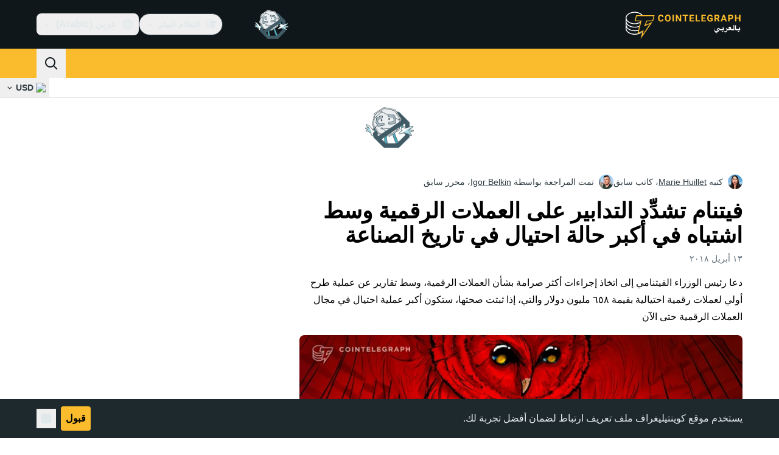

--- FILE ---
content_type: text/javascript; charset=utf-8
request_url: https://ar.cointelegraph.com/_duck/ducklings/CDipxjGX.js
body_size: -448
content:
import{_ as f}from"./DvUT3XLe.js";import{_ as i}from"./D7WMSqJ2.js";import{_ as n}from"./BKmHD3Yc.js";import{_ as c}from"./CFA9E7pW.js";import{_}from"./DSqrB2-V.js";import{_ as b}from"./DKkU88ox.js";import{d as m,c as u,o as t,a8 as s,ao as l,C as d,aG as o,D as r}from"./CxW1faFM.js";try{let e=typeof window<"u"?window:typeof global<"u"?global:typeof globalThis<"u"?globalThis:typeof self<"u"?self:{},a=new e.Error().stack;a&&(e._sentryDebugIds=e._sentryDebugIds||{},e._sentryDebugIds[a]="8f6491fa-f432-4830-9068-1fe42c7137c6",e._sentryDebugIdIdentifier="sentry-dbid-8f6491fa-f432-4830-9068-1fe42c7137c6")}catch{}const p={"data-ct-theme":"dark",class:"h-screen overflow-y-scroll bg-ct-ds-bg-default pb-8 text-ct-ds-fg-default","data-testid":"mobile-menu"},x={class:"flex flex-col border-b border-b-ct-ds-border-default py-5 tablet:flex-row tablet:items-center tablet:px-5"},y={class:"mx-4 mb-5 mt-2 divide-ct-ds-border-default rounded-lg border border-ct-ds-border-default max-tablet:divide-y tablet:flex tablet:divide-x","data-testid":"mobile-dropdown-bar"},B=m({__name:"TouchMobileMenu",setup(e){return(a,g)=>(t(),u("div",p,[s(_),l("div",x,[(t(),d(o,{suspensible:""},{default:r(()=>[s(i,{class:"basis-1/2"})]),_:1})),(t(),d(o,{suspensible:""},{default:r(()=>[s(f)]),_:1}))]),(t(),d(o,{suspensible:""},{default:r(()=>[s(c)]),_:1})),l("div",y,[s(b,{class:"flex-1"}),s(n,{class:"flex-1"})])]))}});export{B as _};


--- FILE ---
content_type: text/javascript; charset=utf-8
request_url: https://ar.cointelegraph.com/_duck/ducklings/c1ot-G4D.js
body_size: -122
content:
import{d as b,b as x,au as h,t as w,e as T,c as s,o as n,at as f,aw as g,ao as k,Y as i,a8 as N,as as v,D as B,ay as C,F as u,az as D,aA as E}from"./CxW1faFM.js";import{u as O,M as R,B as l}from"./BZ15ecHv.js";try{let e=typeof window<"u"?window:typeof global<"u"?global:typeof globalThis<"u"?globalThis:typeof self<"u"?self:{},t=new e.Error().stack;t&&(e._sentryDebugIds=e._sentryDebugIds||{},e._sentryDebugIds[t]="bdf28466-da11-4f9e-9075-6015edd5e538",e._sentryDebugIdIdentifier="sentry-dbid-bdf28466-da11-4f9e-9075-6015edd5e538")}catch{}const V={class:"flex justify-between gap-8 text-left","data-testid":"footer-navigation"},F={class:"mb-4 text-sm font-semibold uppercase text-ct-ds-fg-subtle","data-testid":"footer-navigation-item-title"},I={key:0,class:"ms-3 inline-block rounded bg-ct-ds-accent-primary-default px-2 py-0.5 text-center text-xs font-semibold uppercase text-ct-ds-fg-inverted transition ltr:group-hover:-translate-x-1 rtl:group-hover:translate-x-1","data-testid":"ct-footer-badge"},j=b({__name:"FooterNavigation",async setup(e){let t,c;const r=x(),p=([t,c]=h(()=>O({type:R.FOOTER})),t=await t,c(),t),_=w(()=>T(p).getItems().filter(o=>o.getChildren().length>0).slice(0,6)),y=o=>{switch(o){case l.NEW:return r.t("footer.new");case l.SOON:return r.t("footer.soon");case l.PARTNER:return r.t("footer.partner")}};return(o,A)=>{const m=E;return n(),s("nav",V,[(n(!0),s(f,null,g(u(_),d=>(n(),s("ul",{key:d.getId(),"data-testid":"footer-navigation-item"},[k("li",F,i(d.getTitle()),1),(n(!0),s(f,null,g(d.getChildren(),a=>(n(),s("li",{key:a.getId(),class:"group mb-2 last:mb-0","data-testid":"footer-navigation-subitem"},[N(m,{href:a.getUrl(),rel:u(D)(a.getUrl()),target:a.shouldOpenInNewTab()?"_blank":"_self",class:"ct-link text-sm","data-testid":"footer-link"},{default:B(()=>[C(i(a.getTitle()),1)]),_:2},1032,["href","rel","target"]),a.getBadgeType()?(n(),s("span",I,i(y(a.getBadgeType())),1)):v("",!0)]))),128))]))),128))])}}});export{j as _};


--- FILE ---
content_type: text/javascript; charset=utf-8
request_url: https://ar.cointelegraph.com/_duck/ducklings/CF13M81G.js
body_size: -80
content:
import l from"./DuzE-1kc.js";import{_ as f}from"./Dp7MTU-1.js";import u from"./B9fm3Z6F.js";import y from"./B7HGx5Z0.js";import{d as b,ar as _,an as k,l as m,b2 as g,c as a,o as r,ao as B,a8 as e,C as T,F as i,at as s,n as v}from"./CxW1faFM.js";import"./CGVMY7MW.js";import"./BvDArwLk.js";import"./D0DKj6oN.js";import"./CeTqJ11J.js";import"./tWEHdH66.js";import"./DzBgNhIP.js";import"./TLYgCsQ6.js";import"./Bhp69qcS.js";import"./D3-E4GRH.js";import"./DyCb33W_.js";import"./CUv1O98F.js";import"./Duec2BFk.js";import"./BsuPi9qE.js";import"./Dhnr9HiF.js";import"./DzV2Ka3K.js";import"./BZ15ecHv.js";import"./BpOFTSzI.js";import"./CUnWxDZu.js";import"./CfFt95q4.js";import"./qiaWI4Ue.js";import"./v61LL52G.js";import"./BHRTUzyQ.js";import"./DUWBstWI.js";import"./ZjWqx844.js";import"./Ca50gH77.js";import"./Cpj37Sjv.js";import"./3hyaGlau.js";import"./CoCP4Iwc.js";import"./CPeGHBu0.js";import"./Q0sVl3s9.js";import"./DnVT6wEf.js";import"./BB-GIOdK.js";import"./NWp4qcV6.js";import"./UPe6JM_n.js";import"./Yun7nlUa.js";import"./BmW-6G8W.js";import"./xl61y6u6.js";import"./zGO6I2lu.js";import"./Df6C6vkR.js";import"./B_QCj6g0.js";import"./BxeSlDVh.js";import"./BWfEtmn1.js";import"./CgU7ECVP.js";import"./CDipxjGX.js";import"./DvUT3XLe.js";import"./DC_qK6f1.js";import"./D7WMSqJ2.js";import"./BKmHD3Yc.js";import"./CIR9D5xp.js";import"./CFA9E7pW.js";import"./DSqrB2-V.js";import"./DKkU88ox.js";try{let o=typeof window<"u"?window:typeof global<"u"?global:typeof globalThis<"u"?globalThis:typeof self<"u"?self:{},t=new o.Error().stack;t&&(o._sentryDebugIds=o._sentryDebugIds||{},o._sentryDebugIds[t]="e2d0e0b6-1ed4-4b6a-a87f-46966ecc11fb",o._sentryDebugIdIdentifier="sentry-dbid-e2d0e0b6-1ed4-4b6a-a87f-46966ecc11fb")}catch{}const Eo=b({__name:"Header",setup(o){const t=_(),{y:n}=k(),c=m(()=>n.value>=1),p=g("sticky_header_menu"),d=m(()=>c.value&&p.value);return(w,D)=>(r(),a(s,null,[B("div",{class:v({"sticky top-0 z-30":i(p)})},[i(t).isDesktop?(r(),a(s,{key:0},[e(l,{isSticky:i(d)},null,8,["isSticky"]),e(f)],64)):(r(),T(y,{key:1}))],2),e(u)],64))}});export{Eo as default};


--- FILE ---
content_type: text/javascript; charset=utf-8
request_url: https://ar.cointelegraph.com/_duck/ducklings/C-bZ0OU6.js
body_size: -850
content:
import{_ as t}from"./-a5QmuIh.js";import"./CxW1faFM.js";try{let e=typeof window<"u"?window:typeof global<"u"?global:typeof globalThis<"u"?globalThis:typeof self<"u"?self:{},d=new e.Error().stack;d&&(e._sentryDebugIds=e._sentryDebugIds||{},e._sentryDebugIds[d]="0c652ce0-3e10-4dd6-9d5d-db4f058dd5b1",e._sentryDebugIdIdentifier="sentry-dbid-0c652ce0-3e10-4dd6-9d5d-db4f058dd5b1")}catch{}export{t as default};
